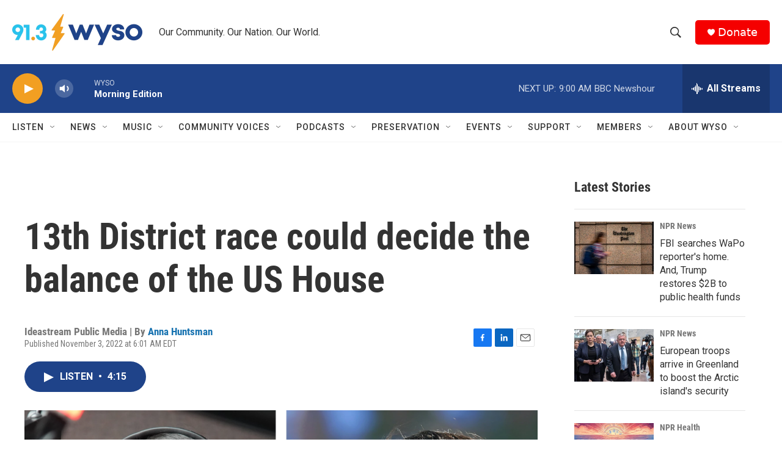

--- FILE ---
content_type: text/html; charset=utf-8
request_url: https://www.google.com/recaptcha/api2/aframe
body_size: 268
content:
<!DOCTYPE HTML><html><head><meta http-equiv="content-type" content="text/html; charset=UTF-8"></head><body><script nonce="dBLNCGBD7MUXmf1D7rg3bw">/** Anti-fraud and anti-abuse applications only. See google.com/recaptcha */ try{var clients={'sodar':'https://pagead2.googlesyndication.com/pagead/sodar?'};window.addEventListener("message",function(a){try{if(a.source===window.parent){var b=JSON.parse(a.data);var c=clients[b['id']];if(c){var d=document.createElement('img');d.src=c+b['params']+'&rc='+(localStorage.getItem("rc::a")?sessionStorage.getItem("rc::b"):"");window.document.body.appendChild(d);sessionStorage.setItem("rc::e",parseInt(sessionStorage.getItem("rc::e")||0)+1);localStorage.setItem("rc::h",'1768480048795');}}}catch(b){}});window.parent.postMessage("_grecaptcha_ready", "*");}catch(b){}</script></body></html>